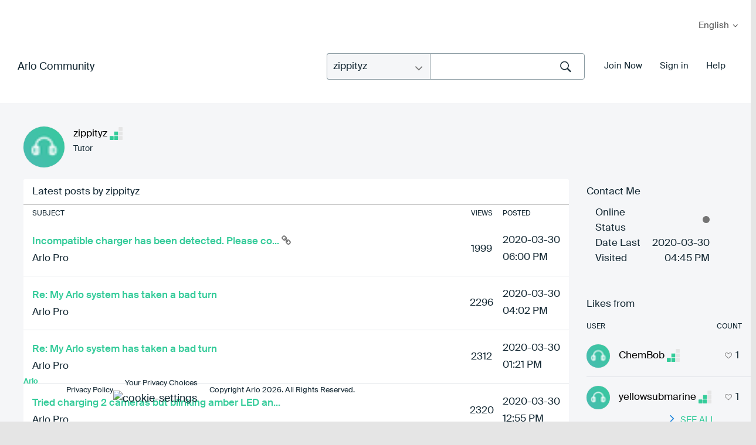

--- FILE ---
content_type: image/svg+xml
request_url: https://community.arlo.com/html/assets/search-black-icon.svg
body_size: 214
content:
<svg width="512" height="512" xmlns="http://www.w3.org/2000/svg">

 <g>
  <title>background</title>
  <rect fill="none" id="canvas_background" height="402" width="582" y="-1" x="-1"/>
 </g>
 <g>
  <title>Layer 1</title>
  <path fill="#152934" id="svg_1" d="m344.5,298c15,-23.6 23.8,-51.6 23.8,-81.7c0,-84.1 -68.1,-152.3 -152.1,-152.3c-84.1,0 -152.2,68.2 -152.2,152.3c0,84.1 68.1,152.3 152.1,152.3c30.5,0 58.9,-9 82.7,-24.4l6.9,-4.8l108.6,108.6l33.7,-34.3l-108.5,-108.6l5,-7.1zm-43.1,-166.8c22.7,22.7 35.2,52.9 35.2,85c0,32.1 -12.5,62.3 -35.2,85c-22.7,22.7 -52.9,35.2 -85,35.2c-32.1,0 -62.3,-12.5 -85,-35.2c-22.7,-22.7 -35.2,-52.9 -35.2,-85c0,-32.1 12.5,-62.3 35.2,-85c22.7,-22.7 52.9,-35.2 85,-35.2c32.1,0 62.3,12.5 85,35.2z"/>
 </g>
</svg>

--- FILE ---
content_type: image/svg+xml
request_url: https://community.arlo.com/html/@B1B6CE4F852C01BC1661F272685684A8/badge_icons/Topics_Created_1.svg
body_size: 1126
content:
<?xml version="1.0" encoding="UTF-8"?>
<svg width="72px" height="72px" viewBox="0 0 72 72" version="1.1" xmlns="http://www.w3.org/2000/svg" xmlns:xlink="http://www.w3.org/1999/xlink">
    <!-- Generator: Sketch 52.3 (67297) - http://www.bohemiancoding.com/sketch -->
    <title>Topic_Created_1</title>
    <desc>Created with Sketch.</desc>
    <defs>
        <polygon id="path-1" points="0 46 79 46 79 71 0 71"></polygon>
    </defs>
    <g id="Topic_Created_1" stroke="none" stroke-width="1" fill="none" fill-rule="evenodd">
        <g id="Group-4" transform="translate(-4.000000, 1.000000)">
            <circle id="Oval-Copy-4" fill="#005C97" cx="40" cy="35" r="35"></circle>
            <mask id="mask-2" fill="white">
                <use xlink:href="#path-1"></use>
            </mask>
            <g id="Clip-2"></g>
            <path d="M73.0404184,52.2624897 C62.7076758,47.4416991 51.7599047,45 40.4993401,45 C29.2387755,45 18.2923242,47.443122 7.95958159,52.2624897 C7.15450138,52.6409815 6.78231675,53.6498188 7.13074491,54.5177887 L12.1248818,66.9667548 C12.2924969,67.3836649 12.60793,67.7123552 12.9985919,67.8802576 C13.3918933,68.0467371 13.8300681,68.0396226 14.2167706,67.8589141 C22.561889,63.9658553 31.4045733,61.9908679 40.4993401,61.9908679 C49.5941069,61.9908679 58.4367912,63.9658553 66.7819096,67.8589141 C67.1699319,68.0396226 67.6054671,68.0467371 68.0000883,67.8802576 C68.39207,67.7123552 68.7061833,67.3836649 68.8737983,66.9667548 L73.8692551,54.5177887 C74.2176832,53.6483959 73.8454986,52.6395586 73.0404184,52.2624897" id="Fill-1-Copy-5" stroke="#005C97" stroke-width="2" fill="#F9F9F9"></path>
            <text id="1" font-family="HelveticaNeue-Medium, Helvetica Neue" font-size="14" font-weight="400" fill="#005C97">
                <tspan x="36.108" y="59">1</tspan>
            </text>
            <path d="M38.4536275,35.6824041 L52.7,35.6824041 C53.4179702,35.6824041 54,35.1003742 54,34.3824041 L54,18.3 C54,17.5820298 53.4179702,17 52.7,17 L28.3,17 C27.5820298,17 27,17.5820298 27,18.3 L27,34.3824041 C27,35.1003742 27.5820298,35.6824041 28.3,35.6824041 L31.5900363,35.6824041 C31.8786153,35.6824041 32.1589914,35.778424 32.3869845,35.9553337 L34.2250404,37.3815607 C34.6940576,37.7454914 35.3500346,37.7454643 35.8190217,37.3814948 L37.6565944,35.9553996 C37.884602,35.7784485 38.1650116,35.6824041 38.4536275,35.6824041 Z" id="Stroke-1" fill="#F9F9F9"></path>
            <path d="M33,22.5 L49,22.5" id="Path-3" stroke="#005C97" stroke-width="2" stroke-linecap="round"></path>
            <path d="M33,26.5 L49,26.5" id="Path-3-Copy" stroke="#005C97" stroke-width="2" stroke-linecap="round"></path>
            <path d="M32,30.5 L43.8367018,30.5" id="Path-3-Copy-2" stroke="#005C97" stroke-width="2" stroke-linecap="round"></path>
            <g id="Group-3-Copy-3" transform="translate(0.000000, 46.000000)"></g>
            <g id="Group-21-Copy" transform="translate(27.000000, 17.000000)">
                <g id="Group-17" transform="translate(5.603774, 5.105042)"></g>
            </g>
        </g>
    </g>
</svg>